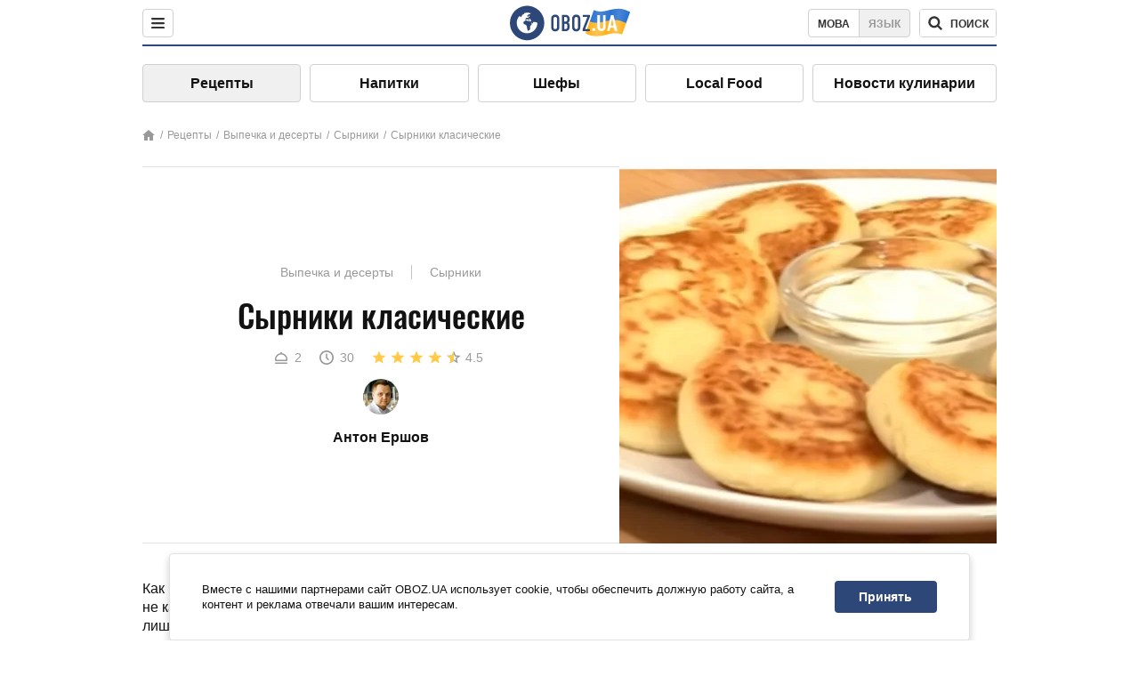

--- FILE ---
content_type: text/html; charset=utf-8
request_url: https://food.obozrevatel.com/vyipechka-i-desertyi/syirniki-klasicheskie.htm
body_size: 10138
content:
<!DOCTYPE html><html lang="ru"><head><meta charSet="utf-8"><meta name="viewport" content="width=device-width, initial-scale=1.0, maximum-scale=1"><meta name="theme-color" content="#1C629C"><link rel="manifest" href="/manifest.json"><link rel="dns-prefetch" href="//gaua.hit.gemius.pl"><link rel="preconnect" href="//gaua.hit.gemius.pl"><link rel="dns-prefetch" href="//ndc1.obozrevatel.com"><link rel="preconnect" href="//ndc1.obozrevatel.com"><link rel="preload" href="https://fonts.gstatic.com/s/oswald/v36/TK3_WkUHHAIjg75cFRf3bXL8LICs1_FvsUJiZTaR.woff2" as="font" type="font/woff2" crossOrigin="anonymous"><link rel="preload" href="https://fonts.gstatic.com/s/oswald/v36/TK3_WkUHHAIjg75cFRf3bXL8LICs1_FvsUZiZQ.woff2" as="font" type="font/woff2" crossOrigin="anonymous"><link rel="preload" href="https://fonts.gstatic.com/s/oswald/v36/TK3_WkUHHAIjg75cFRf3bXL8LICs18NvsUZiZQ.woff2" as="font" type="font/woff2" crossOrigin="anonymous"><link rel="preload" href="https://fonts.gstatic.com/s/oswald/v36/TK3_WkUHHAIjg75cFRf3bXL8LICs18NvsUJiZTaR.woff2" as="font" type="font/woff2" crossOrigin="anonymous"><link rel="shortcut icon" href="https://cdn.obozrevatel.com/core/favicon.ico" type="image/x-icon"><link rel="apple-touch-icon" href="https://cdn.obozrevatel.com/core/img/favicons/72x72.png"><link rel="apple-touch-icon" sizes="96x96" href="https://cdn.obozrevatel.com/core/img/favicons/96x96.png"><link rel="apple-touch-icon" sizes="128x128" href="https://cdn.obozrevatel.com/core/img/favicons/128x128.png"><link rel="apple-touch-icon" sizes="144x144" href="https://cdn.obozrevatel.com/core/img/favicons/144x144.png"><link rel="apple-touch-icon-precomposed" href="https://cdn.obozrevatel.com/core/img/favicons/72x72.png"><link rel="apple-touch-icon-precomposed" sizes="96x96" href="https://cdn.obozrevatel.com/core/img/favicons/96x96.png"><link rel="apple-touch-icon-precomposed" sizes="128x128" href="https://cdn.obozrevatel.com/core/img/favicons/128x128.png"><link rel="apple-touch-icon-precomposed" sizes="144x144" href="https://cdn.obozrevatel.com/core/img/favicons/144x144.png"><title>Сырники класические - рецепт приготовления с фото и видео</title><meta name="description" content="Пошаговый рецепт приготовления блюда Сырники класические. Описание рецепта, список необходимых ингредиентов, рекомендации по приготовления и отзывы."><meta property="og:type" content="website"><meta property="og:title" content="Сырники класические - рецепт приготовления с фото и видео"><meta property="og:description" content="Пошаговый рецепт приготовления блюда Сырники класические. Описание рецепта, список необходимых ингредиентов, рекомендации по приготовления и отзывы."><meta property="og:site_name" content="OBOZ.UA"><meta property="og:image" content="https://i.obozrevatel.com/food/recipemain/2019/6/5/88.png?size=1200x630"><meta property="og:image:type" content="image/png"><meta property="og:image:width" content="1200px"><meta property="og:image:height" content="630px"><meta property="og:url" content="https://food.obozrevatel.com/vyipechka-i-desertyi/syirniki-klasicheskie.htm"><meta name="twitter:card" content="summary_large_image"><meta name="twitter:title" content="Сырники класические - рецепт приготовления с фото и видео"><meta name="twitter:description" content="Пошаговый рецепт приготовления блюда Сырники класические. Описание рецепта, список необходимых ингредиентов, рекомендации по приготовления и отзывы."><meta name="twitter:image" content="https://i.obozrevatel.com/food/recipemain/2019/6/5/88.png?size=1200x630"><meta name="twitter:site" content="@obozrevatel_ua"><meta name="twitter:dnt" content="on"><link rel="amphtml" href="https://food.obozrevatel.com/vyipechka-i-desertyi/syirniki-klasicheskie/amp.htm"><link rel="canonical" href="https://food.obozrevatel.com/vyipechka-i-desertyi/syirniki-klasicheskie.htm"><link rel="alternate" hrefLang="ru" href="https://food.obozrevatel.com/vyipechka-i-desertyi/syirniki-klasicheskie.htm"><link rel="alternate" hrefLang="uk" href="https://food.obozrevatel.com/ukr/vyipechka-i-desertyi/syirniki-klasicheskie.htm"><script type="application/ld+json">{"@context":"https://schema.org","@type":"BreadcrumbList","itemListElement":[{"@type":"ListItem","position":1,"item":{"@id":"https://food.obozrevatel.com/","name":"News FoodOboz"}},{"@type":"ListItem","position":2,"item":{"@id":"https://food.obozrevatel.com/recipe/","name":"Рецепты"}},{"@type":"ListItem","position":3,"item":{"@id":"https://food.obozrevatel.com/vyipechka-i-desertyi/syirniki-klasicheskie.htm","name":"Сырники класические"}}]}</script><script type="application/ld+json">{"@context":"https://schema.org","@type":"Recipe","url":"https://food.obozrevatel.com/vyipechka-i-desertyi/syirniki-klasicheskie.htm","name":"Сырники класические","image":"https://i.obozrevatel.com/food/recipemain/2019/6/5/88.png","cookTime":"PT30M","prepTime":"PT0S","totalTime":"PT30M","datePublished":"2019-06-05T14:30:09.2317150","description":"Как ни странно, но такое простое и понятное блюдо как сырники, получается далеко не каждой хозяйки. У одних сырники растекаются по сковороде, у ...","keywords":["Творог","Пшеничная мука","Сахар","Желток","Сметана"],"recipeCategory":"Выпечка и десерты","recipeYield":2,"recipeIngredient":["500 г Творог","5 ст. ложек Пшеничная мука","5 ст. ложек Сахар","1 шт. Желток","2 ст. ложки Сметана"],"recipeCuisine":null,"nutrition":{"@type":"NutritionInformation","calories":null},"author":{"@type":"Person","name":"Антон Ершов"},"publisher":{"@type":"Organization","name":"FoodOboz","logo":{"@type":"ImageObject","url":"https://cdn.obozrevatel.com/food/img/logo-obozrevatel-250x60.png","width":250,"height":60}},"recipeInstructions":[{"@type":"HowToStep","text":"В большую удобную миску кладем творог. Добавляем к творогу муку. ","url":"https://food.obozrevatel.com/vyipechka-i-desertyi/syirniki-klasicheskie.htm#step1","image":"https://i.obozrevatel.com/food/recipe/2019/6/5/90.jpg"},{"@type":"HowToStep","text":"Добавляем к творогу сахар. Количество сахара будет зависеть от вашего вкуса и от того, насколько кислый у вас творог.","url":"https://food.obozrevatel.com/vyipechka-i-desertyi/syirniki-klasicheskie.htm#step2","image":"https://i.obozrevatel.com/food/recipe/2019/6/5/qa.jpg"},{"@type":"HowToStep","text":"Добавляем в творожное тесто один желток и щепотку соли. Замешиваем однородную массу без комочков.","url":"https://food.obozrevatel.com/vyipechka-i-desertyi/syirniki-klasicheskie.htm#step3","image":"https://i.obozrevatel.com/food/recipe/2019/6/5/38.png"},{"@type":"HowToStep","text":"Руки присыпаем мукой и скатываем из творожного теста небольшие шарики.","url":"https://food.obozrevatel.com/vyipechka-i-desertyi/syirniki-klasicheskie.htm#step4","image":"https://i.obozrevatel.com/food/recipe/2019/6/5/48.png"},{"@type":"HowToStep","text":"Каждый шарик немного прижимаем руками, чтобы сырники стали боле плоскими.","url":"https://food.obozrevatel.com/vyipechka-i-desertyi/syirniki-klasicheskie.htm#step5","image":"https://i.obozrevatel.com/food/recipe/2019/6/5/58.png"},{"@type":"HowToStep","text":"Сырники жарим на растительном масле по 3-4 минуты с каждой стороны. В идеале на сырниках должна появиться красивая румяная корочка.","url":"https://food.obozrevatel.com/vyipechka-i-desertyi/syirniki-klasicheskie.htm#step6","image":"https://i.obozrevatel.com/food/recipe/2019/6/5/611.png"},{"@type":"HowToStep","text":"Поджаренные сырники перекладываем на противень, застеленный пергаментной бумагой. Отправляем сырники в духовку, нагретую до 180 градусов. Сырники будут запекаться около 5 минут.","url":"https://food.obozrevatel.com/vyipechka-i-desertyi/syirniki-klasicheskie.htm#step7","image":"https://i.obozrevatel.com/food/recipe/2019/6/5/78.png"},{"@type":"HowToStep","text":"Готовые сырники подаем со сметаной, ягодами и листиками мяты. Приятного аппетита!","url":"https://food.obozrevatel.com/vyipechka-i-desertyi/syirniki-klasicheskie.htm#step8","image":"https://i.obozrevatel.com/food/recipe/2019/6/5/89.png"}],"video":{"@context":"https://schema.org","@type":"VideoObject","name":"Сырники класические","description":"Как ни странно, но такое простое и понятное блюдо как сырники, получается далеко не каждой хозяйки. У одних сырники растекаются по сковороде, у ...","thumbnailUrl":["https://i.obozrevatel.com/food/recipe/2019/6/5/90.jpg","https://i.obozrevatel.com/food/recipe/2019/6/5/qa.jpg","https://i.obozrevatel.com/food/recipe/2019/6/5/38.png","https://i.obozrevatel.com/food/recipe/2019/6/5/48.png","https://i.obozrevatel.com/food/recipe/2019/6/5/58.png","https://i.obozrevatel.com/food/recipe/2019/6/5/611.png","https://i.obozrevatel.com/food/recipe/2019/6/5/78.png","https://i.obozrevatel.com/food/recipe/2019/6/5/89.png"],"embedUrl":"https://www.youtube.com/watch?v=14G0CSkhpv0","contentUrl":"https://www.youtube.com/watch?v=14G0CSkhpv0","uploadDate":"2019-06-05T11:30:09.231Z"},"aggregateRating":{"@type":"AggregateRating","ratingValue":4.5,"ratingCount":592}}</script><script>var _Oboz_Core_language = "ru";var _Oboz_Core_platform = "desktop";var _Oboz_Core_env = "production";</script><link rel="stylesheet" href="https://cdn.obozrevatel.com/food/commons/index.min.css?v=392700263"><script type="application/ld+json">{"@context":"https://schema.org","@type":"WebSite","url":"https://www.obozrevatel.com/rus/","name":"OBOZ.UA","alternateName":"Obozrevatel, News FoodOboz","inLanguage":"ru","author":{"@type":"NewsMediaOrganization","name":"OBOZ.UA","legalName":"ТОВ Золота середина","url":"https://www.obozrevatel.com/rus/","sameAs":["https://www.facebook.com/obozrevatel","https://m.me/obozrevatel","https://www.instagram.com/obozrevatel.ua","https://www.pinterest.com/obozrevatel","https://x.com/obozrevatel_ua","https://t.me/uaobozrevatel","https://www.youtube.com/channel/UC97O_ce8Rm7rE0hjE82joaA","https://uk.wikipedia.org/wiki/%D0%9E%D0%B1%D0%BE%D0%B7%D1%80%D0%B5%D0%B2%D0%B0%D1%82%D0%B5%D0%BB%D1%8C"],"foundingDate":"2001-04-01","logo":{"@type":"ImageObject","url":"https://cdn.obozrevatel.com/news/img/icons/logo/Logo_Blue_Flag.svg","width":600,"height":60},"address":{"@type":"PostalAddress","streetAddress":"вул. Деревообробна, 7","addressLocality":"Київ","postalCode":"01013","addressCountry":{"@type":"Country","name":"UA"}},"contactPoint":{"@type":"ContactPoint","email":"info@obozrevatel.com","telephone":"+380 (44) 205-44-60","contactType":"customer support","areaServed":"UA","availableLanguage":["uk-UA","ru-UA","en-UA"]},"alternateName":"Obozrevatel, News FoodOboz"},"publisher":{"@type":"NewsMediaOrganization","name":"OBOZ.UA","legalName":"ТОВ Золота середина","url":"https://www.obozrevatel.com/rus/","sameAs":["https://www.facebook.com/obozrevatel","https://m.me/obozrevatel","https://www.instagram.com/obozrevatel.ua","https://www.pinterest.com/obozrevatel","https://x.com/obozrevatel_ua","https://t.me/uaobozrevatel","https://www.youtube.com/channel/UC97O_ce8Rm7rE0hjE82joaA","https://uk.wikipedia.org/wiki/%D0%9E%D0%B1%D0%BE%D0%B7%D1%80%D0%B5%D0%B2%D0%B0%D1%82%D0%B5%D0%BB%D1%8C"],"foundingDate":"2001-04-01","logo":{"@type":"ImageObject","url":"https://cdn.obozrevatel.com/news/img/icons/logo/Logo_Blue_Flag.svg","width":600,"height":60},"address":{"@type":"PostalAddress","streetAddress":"вул. Деревообробна, 7","addressLocality":"Київ","postalCode":"01013","addressCountry":{"@type":"Country","name":"UA"}},"contactPoint":{"@type":"ContactPoint","email":"info@obozrevatel.com","telephone":"+380 (44) 205-44-60","contactType":"customer support","areaServed":"UA","availableLanguage":["uk-UA","ru-UA","en-UA"]},"alternateName":"Obozrevatel, News FoodOboz"},"creator":{"@type":"NewsMediaOrganization","name":"OBOZ.UA","legalName":"ТОВ Золота середина","url":"https://www.obozrevatel.com/rus/","sameAs":["https://www.facebook.com/obozrevatel","https://m.me/obozrevatel","https://www.instagram.com/obozrevatel.ua","https://www.pinterest.com/obozrevatel","https://x.com/obozrevatel_ua","https://t.me/uaobozrevatel","https://www.youtube.com/channel/UC97O_ce8Rm7rE0hjE82joaA","https://uk.wikipedia.org/wiki/%D0%9E%D0%B1%D0%BE%D0%B7%D1%80%D0%B5%D0%B2%D0%B0%D1%82%D0%B5%D0%BB%D1%8C"],"foundingDate":"2001-04-01","logo":{"@type":"ImageObject","url":"https://cdn.obozrevatel.com/news/img/icons/logo/Logo_Blue_Flag.svg","width":600,"height":60},"address":{"@type":"PostalAddress","streetAddress":"вул. Деревообробна, 7","addressLocality":"Київ","postalCode":"01013","addressCountry":{"@type":"Country","name":"UA"}},"contactPoint":{"@type":"ContactPoint","email":"info@obozrevatel.com","telephone":"+380 (44) 205-44-60","contactType":"customer support","areaServed":"UA","availableLanguage":["uk-UA","ru-UA","en-UA"]},"alternateName":"Obozrevatel, News FoodOboz"},"potentialAction":{"@type":"SearchAction","target":{"@type":"EntryPoint","urlTemplate":"https://food.obozrevatel.com/search/"},"query-input":{"@type":"PropertyValueSpecification","valueRequired":"http://schema.org/True","valueName":"search_term_string"}}}</script></head><body class=""><noscript><iframe src="https://www.googletagmanager.com/ns.html?id=GTM-5ZV62SC" height="0" width="0" style="display:none;visibility:hidden"></iframe></noscript><img src="https://ndc1.obozrevatel.com/pixel.png?1769727076452" style="visibility: hidden; position: fixed; top: 0; left: 0;"><style>
						:root {
							--footer-bg: url(https://cdn.obozrevatel.com/food/img/footer-cover.png);
							--footer-bg-mobile: url(https://cdn.obozrevatel.com/food/img/footer-cover-mobile.png);
						}
					</style><div class="page --desktop"><script>var _Oboz_Food_pageName = "recipe";var _Oboz_Core_HeaderMenu = {"urlRu":"https://food.obozrevatel.com/vyipechka-i-desertyi/syirniki-klasicheskie.htm","urlUa":"https://food.obozrevatel.com/ukr/vyipechka-i-desertyi/syirniki-klasicheskie.htm"};</script><header class="header "><div class="header_inner"><div class="header_left"><div class="menu"><button class="menu_btn"><img class="menu_icon --close" src="https://cdn.obozrevatel.com/core/img/icons/common/close-rounded-bold-grey-dark.svg" alt="" aria-hidden><img class="menu_icon " src="https://cdn.obozrevatel.com/core/img/icons/common/menu-rounded-grey-dark.svg" alt="" aria-hidden></button></div></div><a href="https://food.obozrevatel.com/" class="header_logo"><img class="header_logoImg" src="https://cdn.obozrevatel.com/food/img/icons/logo-blue.svg" aria-hidden alt="FoodOboz"></a><div class="header_right"><nav class="langSwitcher"><a class="langSwitcher_link --ukr" href="https://food.obozrevatel.com/ukr/vyipechka-i-desertyi/syirniki-klasicheskie.htm">Мова</a><a class="langSwitcher_link --active" href="https://food.obozrevatel.com/vyipechka-i-desertyi/syirniki-klasicheskie.htm">Язык</a></nav><nav class="headerSearch" data-project="food"><form class="headerSearch_form"><input class="headerSearch_input" type="search" name="search" placeholder="Поиск по новостям и публикациям" autoComplete="off" aria-label="Поисковая строка" disabled><button class="headerSearch_btn" type="submit"><img class="headerSearch_icon" src="https://cdn.obozrevatel.com/core/img/icons/common/search-grey-dark.svg" alt="" aria-hidden><span class="headerSearch_btn_text">поиск</span></button><button class="headerSearch_btn --close" type="button"><img class="headerSearch_icon" src="https://cdn.obozrevatel.com/core/img/icons/common/close-rounded-bold-grey-dark.svg" alt="" aria-hidden></button></form></nav></div></div></header><nav class="navigation"><ul class="navigation_list"><li class="navigation_item --active"><a class="navigation_itemLink" href="https://food.obozrevatel.com/recipe/"> Рецепты</a></li><li class="navigation_item"><a class="navigation_itemLink" href="https://food.obozrevatel.com/napitki/">  Напитки</a></li><li class="navigation_item"><a class="navigation_itemLink" href="https://food.obozrevatel.com/chefs/"> Шефы</a></li><li class="navigation_item"><a class="navigation_itemLink" href="https://food.obozrevatel.com/localfood/">Local Food</a></li><li class="navigation_item"><a class="navigation_itemLink" href="https://food.obozrevatel.com/novosti-kulinarii/">Новости кулинарии</a></li></ul></nav><nav class="breadcrumbs"><ol class="breadcrumbs_items"><li><a class="breadcrumbs_logo" href="https://food.obozrevatel.com/" title="Главная"><img class="breadcrumbs_logoIcon" src="https://cdn.obozrevatel.com/food/img/icons/home-grey.svg" alt="home logo"></a></li><li><a class="breadcrumbs_item" href="https://food.obozrevatel.com/recipe/">Рецепты</a></li><li><a class="breadcrumbs_item" href="https://food.obozrevatel.com/vyipechka-i-desertyi/">Выпечка и десерты</a></li><li><a class="breadcrumbs_item" href="https://food.obozrevatel.com/vyipechka-i-desertyi/syirniki/">Сырники</a></li><li><a class="breadcrumbs_item" href="https://food.obozrevatel.com/vyipechka-i-desertyi/syirniki-klasicheskie.htm">Сырники класические</a></li></ol></nav><main class="recipeFull"><header class="recipeFull_header"><div class="recipeFull_headerInfo"><p class="recipeFull_categories"><a href="https://food.obozrevatel.com/vyipechka-i-desertyi/" class="recipeFull_categoryItem">Выпечка и десерты</a><a href="https://food.obozrevatel.com/vyipechka-i-desertyi/syirniki/" class="recipeFull_categoryItem">Сырники</a></p><h1 class="recipeFull_title">Сырники класические</h1><div class="recipeFull_infoRate"><footer class="recipeInfo"><div class="recipeInfo_item"><img class="recipeInfo_icon" src="https://cdn.obozrevatel.com/food/img/icons/portion.svg" aria-hidden alt=""><span class="recipeInfo_value">2</span></div><div class="recipeInfo_item"><img class="recipeInfo_icon" src="https://cdn.obozrevatel.com/food/img/icons/timer.svg" aria-hidden alt=""><span class="recipeInfo_value">30</span></div></footer><div class="rate_wrap"><div class="rate" data-recipe-id="3929"><img class="rate_icon" src="https://cdn.obozrevatel.com/food/img/icons/star-yellow.svg" aria-hidden alt="" data-star-count="1"><img class="rate_icon" src="https://cdn.obozrevatel.com/food/img/icons/star-yellow.svg" aria-hidden alt="" data-star-count="2"><img class="rate_icon" src="https://cdn.obozrevatel.com/food/img/icons/star-yellow.svg" aria-hidden alt="" data-star-count="3"><img class="rate_icon" src="https://cdn.obozrevatel.com/food/img/icons/star-yellow.svg" aria-hidden alt="" data-star-count="4"><img class="rate_icon" src="https://cdn.obozrevatel.com/food/img/icons/star-half-yellow.svg" aria-hidden alt="" data-star-count="5"><span class="rate_value">4.5</span></div></div></div><div class="cook"><div class="cook_imgWrap"><a href="https://food.obozrevatel.com/chefs/anton-ershov/"><img class="lazyImg cook_img" style="min-height: px;" alt="Антон Ершов" src="https://i.obozrevatel.com/food/chefs/2021/12/25/antonershov.jpg" data-srcset=" 						 						" srcSet="https://cdn.obozrevatel.com/core/img/lazy1x1.png 100w" sizes="(min-width: 1500px) 100vw 				 				"></a></div><a class="cook_name" href="https://food.obozrevatel.com/chefs/anton-ershov/">Антон Ершов</a></div><span class="recipeFull_author">Антон Ершов</span><a class="recipeFull_authorRecipesLink" href="#">Все рецепты повара</a></div><img class="recipeFull_mainImg" alt="Сырники класические" src="https://i.obozrevatel.com/food/recipemain/2019/6/5/88.png?size=636x424" srcSet="https://i.obozrevatel.com/food/recipemain/2019/6/5/88.png?size=636x424 1500w , https://i.obozrevatel.com/food/recipemain/2019/6/5/88.png?size=424x424 1000w" sizes="(min-width: 1500px) 100vw 				, (max-width: 1499px) 40vw 				, (max-width: 999px) 20vw"></header><div class="recipeFull_wrap"><div class="recipeFull_leftCol"><div class="recipeFull_descr"><p>Как ни странно, но такое простое и понятное блюдо как сырники, получается далеко не каждой хозяйки. У одних сырники растекаются по сковороде, у других из-за лишней муки они становятся жесткими, у третьих они трескаются и разваливаются на части. Чтобы вы не сталкивались с подобными проблемами, мы предлагаем вам освоить классический, проверенный годами рецепт сырников.</p></div><div class="recipeFull_ingredients"><h2 class="heading"><span class="heading_title">Ингредиенты</span></h2><table class="recipeFull_ingredientsTable"><tbody class="recipeFull_ingredientsTableBody"><tr class="recipeFull_ingredientItemTr"><td class="recipeFull_ingredientItem"><a class="recipeFull_ingredientTitle" href="https://food.obozrevatel.com/ingredients/tvorog/">Творог</a><span class="recipeFull_ingredientBorder"></span><span class="recipeFull_ingredientAmount">500 г</span></td></tr><tr class="recipeFull_ingredientItemTr"><td class="recipeFull_ingredientItem"><a class="recipeFull_ingredientTitle" href="https://food.obozrevatel.com/ingredients/muka/">Пшеничная мука</a><span class="recipeFull_ingredientBorder"></span><span class="recipeFull_ingredientAmount">5 ст. ложек</span></td></tr><tr class="recipeFull_ingredientItemTr"><td class="recipeFull_ingredientItem"><span class="recipeFull_ingredientTitle">Сахар</span><span class="recipeFull_ingredientBorder"></span><span class="recipeFull_ingredientAmount">5 ст. ложек</span></td></tr><tr class="recipeFull_ingredientItemTr"><td class="recipeFull_ingredientItem"><span class="recipeFull_ingredientTitle">Желток</span><span class="recipeFull_ingredientBorder"></span><span class="recipeFull_ingredientAmount">1 шт.</span></td></tr><tr class="recipeFull_ingredientItemTr"><td class="recipeFull_ingredientItem"><span class="recipeFull_ingredientTitle">Сметана</span><span class="recipeFull_ingredientBorder"></span><span class="recipeFull_ingredientAmount">2 ст. ложки</span></td></tr></tbody></table><div class="recipeFull_ingredientsBottomInfo"></div></div><div class="recipeFull_cookSteps"><h2 class="heading"><span class="heading_title">Приготовление</span></h2><div class="recipeFull_cookStepsVideoWrap"><iframe class="recipeFull_cookStepsVideo" width="630" height="420" src="https://www.youtube.com/embed/14G0CSkhpv0" allow="accelerometer; autoplay; encrypted-media; gyroscope; picture-in-picture; fullscreen" frameBorder="0"></iframe></div><div class="recipeFull_cookStepsSteps"><div class="recipeFull_cookStep" id="step1"><img class="lazyImg recipeFull_cookStepImg" style="min-height: 200px;" alt="cook step" src="https://i.obozrevatel.com/food/recipe/2019/6/5/90.jpg" data-srcset=" 						 						" srcSet="https://cdn.obozrevatel.com/core/img/lazy3x2.png 100w" sizes="(min-width: 1500px) 100vw 				 				"><div class="recipeFull_cookStepDescrWrap"><div class="recipeFull_cookStepCount">1</div><div class="recipeFull_cookStepDescr"><p>В большую удобную миску кладем творог. Добавляем к творогу муку. </p></div></div></div><div class="recipeFull_cookStep" id="step2"><img class="lazyImg recipeFull_cookStepImg" style="min-height: 200px;" alt="cook step" src="https://i.obozrevatel.com/food/recipe/2019/6/5/qa.jpg" data-srcset=" 						 						" srcSet="https://cdn.obozrevatel.com/core/img/lazy3x2.png 100w" sizes="(min-width: 1500px) 100vw 				 				"><div class="recipeFull_cookStepDescrWrap"><div class="recipeFull_cookStepCount">2</div><div class="recipeFull_cookStepDescr"><p>Добавляем к творогу сахар. Количество сахара будет зависеть от вашего вкуса и от того, насколько кислый у вас творог.</p></div></div></div><div class="recipeFull_cookStep" id="step3"><img class="lazyImg recipeFull_cookStepImg" style="min-height: 200px;" alt="cook step" src="https://i.obozrevatel.com/food/recipe/2019/6/5/38.png" data-srcset=" 						 						" srcSet="https://cdn.obozrevatel.com/core/img/lazy3x2.png 100w" sizes="(min-width: 1500px) 100vw 				 				"><div class="recipeFull_cookStepDescrWrap"><div class="recipeFull_cookStepCount">3</div><div class="recipeFull_cookStepDescr"><p>Добавляем в творожное тесто один желток и щепотку соли. Замешиваем однородную массу без комочков.</p></div></div></div><div class="recipeFull_cookStep" id="step4"><img class="lazyImg recipeFull_cookStepImg" style="min-height: 200px;" alt="cook step" src="https://i.obozrevatel.com/food/recipe/2019/6/5/48.png" data-srcset=" 						 						" srcSet="https://cdn.obozrevatel.com/core/img/lazy3x2.png 100w" sizes="(min-width: 1500px) 100vw 				 				"><div class="recipeFull_cookStepDescrWrap"><div class="recipeFull_cookStepCount">4</div><div class="recipeFull_cookStepDescr"><p>Руки присыпаем мукой и скатываем из творожного теста небольшие шарики.</p></div></div></div><div class="recipeFull_cookStep" id="step5"><img class="lazyImg recipeFull_cookStepImg" style="min-height: 200px;" alt="cook step" src="https://i.obozrevatel.com/food/recipe/2019/6/5/58.png" data-srcset=" 						 						" srcSet="https://cdn.obozrevatel.com/core/img/lazy3x2.png 100w" sizes="(min-width: 1500px) 100vw 				 				"><div class="recipeFull_cookStepDescrWrap"><div class="recipeFull_cookStepCount">5</div><div class="recipeFull_cookStepDescr"><p>Каждый шарик немного прижимаем руками, чтобы сырники стали боле плоскими.</p></div></div></div><div class="recipeFull_cookStep" id="step6"><img class="lazyImg recipeFull_cookStepImg" style="min-height: 200px;" alt="cook step" src="https://i.obozrevatel.com/food/recipe/2019/6/5/611.png" data-srcset=" 						 						" srcSet="https://cdn.obozrevatel.com/core/img/lazy3x2.png 100w" sizes="(min-width: 1500px) 100vw 				 				"><div class="recipeFull_cookStepDescrWrap"><div class="recipeFull_cookStepCount">6</div><div class="recipeFull_cookStepDescr"><p>Сырники жарим на растительном масле по 3-4 минуты с каждой стороны. В идеале на сырниках должна появиться красивая румяная корочка.</p></div></div></div><div class="recipeFull_cookStep" id="step7"><img class="lazyImg recipeFull_cookStepImg" style="min-height: 200px;" alt="cook step" src="https://i.obozrevatel.com/food/recipe/2019/6/5/78.png" data-srcset=" 						 						" srcSet="https://cdn.obozrevatel.com/core/img/lazy3x2.png 100w" sizes="(min-width: 1500px) 100vw 				 				"><div class="recipeFull_cookStepDescrWrap"><div class="recipeFull_cookStepCount">7</div><div class="recipeFull_cookStepDescr"><p>Поджаренные сырники перекладываем на противень, застеленный пергаментной бумагой. Отправляем сырники в духовку, нагретую до 180 градусов. Сырники будут запекаться около 5 минут.</p></div></div></div><div class="recipeFull_cookStep" id="step8"><img class="lazyImg recipeFull_cookStepImg" style="min-height: 200px;" alt="cook step" src="https://i.obozrevatel.com/food/recipe/2019/6/5/89.png" data-srcset=" 						 						" srcSet="https://cdn.obozrevatel.com/core/img/lazy3x2.png 100w" sizes="(min-width: 1500px) 100vw 				 				"><div class="recipeFull_cookStepDescrWrap"><div class="recipeFull_cookStepCount">8</div><div class="recipeFull_cookStepDescr"><p>Готовые сырники подаем со сметаной, ягодами и листиками мяты. Приятного аппетита!</p></div></div></div></div><div class="recipeFull_downloadRecipe"><div class="rate_wrap --bottom"><div class="rate --bottom" data-recipe-id="3929"><div class="rate_text">Оценить рецепт</div><img class="rate_icon" src="https://cdn.obozrevatel.com/food/img/icons/star-yellow.svg" aria-hidden alt="" data-star-count="1"><img class="rate_icon" src="https://cdn.obozrevatel.com/food/img/icons/star-yellow.svg" aria-hidden alt="" data-star-count="2"><img class="rate_icon" src="https://cdn.obozrevatel.com/food/img/icons/star-yellow.svg" aria-hidden alt="" data-star-count="3"><img class="rate_icon" src="https://cdn.obozrevatel.com/food/img/icons/star-yellow.svg" aria-hidden alt="" data-star-count="4"><img class="rate_icon" src="https://cdn.obozrevatel.com/food/img/icons/star-half-yellow.svg" aria-hidden alt="" data-star-count="5"><span class="rate_value">4.5</span><span class="rate_thanksText">Спасибо за вашу оценку!</span></div></div></div></div><div class="recipeFull_commentsAndShare"><aside class="comments"><button class="comments_showBtn"><span class="comments_showBtn_text"><span class="comments_showBtn_textFirst">показать </span>комментарии</span></button></aside><aside class="share"><span class="share_text">Поделиться:</span><a class="share_link" href="https://www.facebook.com/sharer.php?u=https://food.obozrevatel.com/vyipechka-i-desertyi/syirniki-klasicheskie.htm" rel="noopener" target="_blank"><img class="share_img" src="https://cdn.obozrevatel.com/core/img/icons/social/facebook-circle.svg" alt="" aria-hidden></a><a class="share_link" href="https://twitter.com/intent/tweet?url=https://food.obozrevatel.com/vyipechka-i-desertyi/syirniki-klasicheskie.htm" rel="noopener" target="_blank"><img class="share_img" src="https://cdn.obozrevatel.com/food/img/social/twitter.svg" aria-hidden alt=""></a><a class="share_link" href="https://telegram.me/share/url?url=https://food.obozrevatel.com/vyipechka-i-desertyi/syirniki-klasicheskie.htm&text=Сырники класические" rel="noopener" target="_blank"><img class="share_img" src="https://cdn.obozrevatel.com/food/img/social/telegram.svg" aria-hidden alt=""></a><a class="share_link" href="https://www.facebook.com/dialog/send?display=popup&link=https://food.obozrevatel.com/vyipechka-i-desertyi/syirniki-klasicheskie.htm&redirect_uri=https://food.obozrevatel.com/vyipechka-i-desertyi/syirniki-klasicheskie.htm" rel="noopener" target="_blank"><img class="share_img" src="https://cdn.obozrevatel.com/food/img/social/messanger.svg" aria-hidden alt=""></a></aside></div><div class="fb-comments" data-href="https://food.obozrevatel.com/vyipechka-i-desertyi/syirniki-klasicheskie.htm" data-numposts="5" data-width="100%"></div></div><div class="recipeFull_rightCol"></div></div></main><article class="section --similarRecipes"><div class="section_heading"><h2 class="heading"><span class="heading_title">Похожие рецепты</span></h2></div><div class="section_content carousel"><article class="recipe"><div class="recipe_imgWrap"><a class="recipe_imgLink" href="https://food.obozrevatel.com/vyipechka-i-desertyi/vozdushnyie-syirniki.htm" rel="bookmark"><img class="lazyImg recipe_img" style="min-height: 200px;" alt="Воздушные сырники" src="https://i.obozrevatel.com/food/recipemain/2019/5/31/05.jpg?size=1944x924" data-srcset="https://i.obozrevatel.com/food/recipemain/2019/5/31/05.jpg?size=300x200 1500w , https://i.obozrevatel.com/food/recipemain/2019/5/31/05.jpg?size=300x200 1000w" srcSet="https://cdn.obozrevatel.com/core/img/lazy3x2.png 100w" sizes="(min-width: 1500px) 100vw 				, (max-width: 1499px) 40vw 				, (max-width: 999px) 20vw"><div class="playBtn"></div></a></div><h3 class="recipe_title"><a class="recipe_titleLink" href="https://food.obozrevatel.com/vyipechka-i-desertyi/vozdushnyie-syirniki.htm" rel="bookmark">Воздушные сырники</a></h3><div class="recipe_descr">Знаете ли вы, что для того, чтобы сырники получились по-настоящему вкусными, нужно придерживаться определенных правил? Например, не стоит добавлять в ...</div><div class="recipe_footer"><div class="recipe_footerInner"><div class="recipe_footerTop"><div class="cook"><div class="cook_imgWrap"><a href="https://food.obozrevatel.com/chefs/"><img class="lazyImg cook_img" style="min-height: px;" alt="FoodOboz" src="https://cdn.obozrevatel.com/food/img/default-chef-40x40.jpg" data-srcset=" 						 						" srcSet="https://cdn.obozrevatel.com/core/img/lazy1x1.png 100w" sizes="(min-width: 1500px) 100vw 				 				"></a></div><a class="cook_name" href="https://food.obozrevatel.com/chefs/">FoodOboz</a></div></div><footer class="recipeInfo"><div class="recipeInfo_item"><img class="recipeInfo_icon" src="https://cdn.obozrevatel.com/food/img/icons/portion.svg" aria-hidden alt=""><span class="recipeInfo_value">4</span></div><div class="recipeInfo_item"><img class="recipeInfo_icon" src="https://cdn.obozrevatel.com/food/img/icons/timer.svg" aria-hidden alt=""><span class="recipeInfo_value">40</span></div><div class="recipeInfo_item"><img class="recipeInfo_icon" src="https://cdn.obozrevatel.com/food/img/icons/star.svg" aria-hidden alt=""><span class="recipeInfo_value">4.5</span></div></footer></div></div></article><article class="recipe"><div class="recipe_imgWrap"><a class="recipe_imgLink" href="https://food.obozrevatel.com/vyipechka-i-desertyi/syirniki-na-paru-v-multivarke.htm" rel="bookmark"><img class="lazyImg recipe_img" style="min-height: 200px;" alt="Сырники на пару в мультиварке" src="https://i.obozrevatel.com/food/recipemain/2019/6/3/04.jpg?size=1944x924" data-srcset="https://i.obozrevatel.com/food/recipemain/2019/6/3/04.jpg?size=300x200 1500w , https://i.obozrevatel.com/food/recipemain/2019/6/3/04.jpg?size=300x200 1000w" srcSet="https://cdn.obozrevatel.com/core/img/lazy3x2.png 100w" sizes="(min-width: 1500px) 100vw 				, (max-width: 1499px) 40vw 				, (max-width: 999px) 20vw"><div class="playBtn"></div></a></div><h3 class="recipe_title"><a class="recipe_titleLink" href="https://food.obozrevatel.com/vyipechka-i-desertyi/syirniki-na-paru-v-multivarke.htm" rel="bookmark">Сырники на пару в мультиварке</a></h3><div class="recipe_descr">Если вы решили сесть на диету, но при этом не намерены отказываться от вкусных десертов, мы можем вам в этом помочь. Знаете ли вы, что сырники можно ...</div><div class="recipe_footer"><div class="recipe_footerInner"><div class="recipe_footerTop"><div class="cook"><div class="cook_imgWrap"><a href="https://food.obozrevatel.com/chefs/"><img class="lazyImg cook_img" style="min-height: px;" alt="FoodOboz" src="https://cdn.obozrevatel.com/food/img/default-chef-40x40.jpg" data-srcset=" 						 						" srcSet="https://cdn.obozrevatel.com/core/img/lazy1x1.png 100w" sizes="(min-width: 1500px) 100vw 				 				"></a></div><a class="cook_name" href="https://food.obozrevatel.com/chefs/">FoodOboz</a></div></div><footer class="recipeInfo"><div class="recipeInfo_item"><img class="recipeInfo_icon" src="https://cdn.obozrevatel.com/food/img/icons/portion.svg" aria-hidden alt=""><span class="recipeInfo_value">4</span></div><div class="recipeInfo_item"><img class="recipeInfo_icon" src="https://cdn.obozrevatel.com/food/img/icons/cooking-hat.svg" aria-hidden alt=""><span class="recipeInfo_value">легко</span></div><div class="recipeInfo_item"><img class="recipeInfo_icon" src="https://cdn.obozrevatel.com/food/img/icons/timer.svg" aria-hidden alt=""><span class="recipeInfo_value">40</span></div><div class="recipeInfo_item"><img class="recipeInfo_icon" src="https://cdn.obozrevatel.com/food/img/icons/star.svg" aria-hidden alt=""><span class="recipeInfo_value">4.5</span></div></footer></div></div></article><article class="recipe"><div class="recipe_imgWrap"><a class="recipe_imgLink" href="https://food.obozrevatel.com/vyipechka-i-desertyi/syirniki-s-bananom-v-duhovke.htm" rel="bookmark"><img class="lazyImg recipe_img" style="min-height: 200px;" alt="Сырники с бананом в духовке" src="https://i.obozrevatel.com/food/recipemain/2019/6/3/91.png?size=1944x924" data-srcset="https://i.obozrevatel.com/food/recipemain/2019/6/3/91.png?size=300x200 1500w , https://i.obozrevatel.com/food/recipemain/2019/6/3/91.png?size=300x200 1000w" srcSet="https://cdn.obozrevatel.com/core/img/lazy3x2.png 100w" sizes="(min-width: 1500px) 100vw 				, (max-width: 1499px) 40vw 				, (max-width: 999px) 20vw"><div class="playBtn"></div></a></div><h3 class="recipe_title"><a class="recipe_titleLink" href="https://food.obozrevatel.com/vyipechka-i-desertyi/syirniki-s-bananom-v-duhovke.htm" rel="bookmark">Сырники с бананом в духовке</a></h3><div class="recipe_descr">Знаете ли вы, что сырники можно готовить не только на сковороде? Более того, сырники – этот тот уникальный десерт, который при умелом подходе ...</div><div class="recipe_footer"><div class="recipe_footerInner"><div class="recipe_footerTop"><div class="cook"><div class="cook_imgWrap"><a href="https://food.obozrevatel.com/chefs/ekaterina-abatulina/"><img class="lazyImg cook_img" style="min-height: px;" alt="Екатерина Абатулина" src="https://i.obozrevatel.com/food/chefs/2022/2/17/27198517431507061218441627131489422041041458n.jpg" data-srcset=" 						 						" srcSet="https://cdn.obozrevatel.com/core/img/lazy1x1.png 100w" sizes="(min-width: 1500px) 100vw 				 				"></a></div><a class="cook_name" href="https://food.obozrevatel.com/chefs/ekaterina-abatulina/">Екатерина Абатулина</a></div></div><footer class="recipeInfo"><div class="recipeInfo_item"><img class="recipeInfo_icon" src="https://cdn.obozrevatel.com/food/img/icons/portion.svg" aria-hidden alt=""><span class="recipeInfo_value">4</span></div><div class="recipeInfo_item"><img class="recipeInfo_icon" src="https://cdn.obozrevatel.com/food/img/icons/cooking-hat.svg" aria-hidden alt=""><span class="recipeInfo_value">легко</span></div><div class="recipeInfo_item"><img class="recipeInfo_icon" src="https://cdn.obozrevatel.com/food/img/icons/timer.svg" aria-hidden alt=""><span class="recipeInfo_value">40</span></div><div class="recipeInfo_item"><img class="recipeInfo_icon" src="https://cdn.obozrevatel.com/food/img/icons/star.svg" aria-hidden alt=""><span class="recipeInfo_value">4.5</span></div></footer></div></div></article><article class="recipe"><div class="recipe_imgWrap"><a class="recipe_imgLink" href="https://food.obozrevatel.com/vyipechka-i-desertyi/syirniki-na-skovorode.htm" rel="bookmark"><img class="lazyImg recipe_img" style="min-height: 200px;" alt="Сырники на сковороде" src="https://i.obozrevatel.com/food/recipemain/2019/5/31/cv.jpg?size=1944x924" data-srcset="https://i.obozrevatel.com/food/recipemain/2019/5/31/cv.jpg?size=300x200 1500w , https://i.obozrevatel.com/food/recipemain/2019/5/31/cv.jpg?size=300x200 1000w" srcSet="https://cdn.obozrevatel.com/core/img/lazy3x2.png 100w" sizes="(min-width: 1500px) 100vw 				, (max-width: 1499px) 40vw 				, (max-width: 999px) 20vw"><div class="playBtn"></div></a></div><h3 class="recipe_title"><a class="recipe_titleLink" href="https://food.obozrevatel.com/vyipechka-i-desertyi/syirniki-na-skovorode.htm" rel="bookmark">Сырники на сковороде</a></h3><div class="recipe_descr">Готовить сырники совсем не сложно, однако, несмотря на простоту рецепта, действительно вкусные сырники получаются не у всех. Знаете ли вы, что если в ...</div><div class="recipe_footer"><div class="recipe_footerInner"><div class="recipe_footerTop"><div class="cook"><div class="cook_imgWrap"><a href="https://food.obozrevatel.com/chefs/"><img class="lazyImg cook_img" style="min-height: px;" alt="FoodOboz" src="https://cdn.obozrevatel.com/food/img/default-chef-40x40.jpg" data-srcset=" 						 						" srcSet="https://cdn.obozrevatel.com/core/img/lazy1x1.png 100w" sizes="(min-width: 1500px) 100vw 				 				"></a></div><a class="cook_name" href="https://food.obozrevatel.com/chefs/">FoodOboz</a></div></div><footer class="recipeInfo"><div class="recipeInfo_item"><img class="recipeInfo_icon" src="https://cdn.obozrevatel.com/food/img/icons/portion.svg" aria-hidden alt=""><span class="recipeInfo_value">4</span></div><div class="recipeInfo_item"><img class="recipeInfo_icon" src="https://cdn.obozrevatel.com/food/img/icons/timer.svg" aria-hidden alt=""><span class="recipeInfo_value">40</span></div><div class="recipeInfo_item"><img class="recipeInfo_icon" src="https://cdn.obozrevatel.com/food/img/icons/star.svg" aria-hidden alt=""><span class="recipeInfo_value">4.5</span></div></footer></div></div></article><article class="recipe"><div class="recipe_imgWrap"><a class="recipe_imgLink" href="https://food.obozrevatel.com/vyipechka-i-desertyi/syirniki-s-tyikvoj.htm" rel="bookmark"><img class="lazyImg recipe_img" style="min-height: 200px;" alt="Сырники с тыквой" src="https://i.obozrevatel.com/food/recipemain/2019/6/3/03.png?size=1944x924" data-srcset="https://i.obozrevatel.com/food/recipemain/2019/6/3/03.png?size=300x200 1500w , https://i.obozrevatel.com/food/recipemain/2019/6/3/03.png?size=300x200 1000w" srcSet="https://cdn.obozrevatel.com/core/img/lazy3x2.png 100w" sizes="(min-width: 1500px) 100vw 				, (max-width: 1499px) 40vw 				, (max-width: 999px) 20vw"><div class="playBtn"></div></a></div><h3 class="recipe_title"><a class="recipe_titleLink" href="https://food.obozrevatel.com/vyipechka-i-desertyi/syirniki-s-tyikvoj.htm" rel="bookmark">Сырники с тыквой</a></h3><div class="recipe_descr">Знаете ли вы, что сырники можно делать не только из творога? Если вы добавите в творожное тесто фрукты или ягоды, вы получите совершенно новый вкус. ...</div><div class="recipe_footer"><div class="recipe_footerInner"><div class="recipe_footerTop"><div class="cook"><div class="cook_imgWrap"><a href="https://food.obozrevatel.com/chefs/oksana-antul/"><img class="lazyImg cook_img" style="min-height: px;" alt="Оксана Антуль" src="https://i.obozrevatel.com/food/chefs/2021/8/3/oksana.jpg" data-srcset=" 						 						" srcSet="https://cdn.obozrevatel.com/core/img/lazy1x1.png 100w" sizes="(min-width: 1500px) 100vw 				 				"></a></div><a class="cook_name" href="https://food.obozrevatel.com/chefs/oksana-antul/">Оксана Антуль</a></div></div><footer class="recipeInfo"><div class="recipeInfo_item"><img class="recipeInfo_icon" src="https://cdn.obozrevatel.com/food/img/icons/portion.svg" aria-hidden alt=""><span class="recipeInfo_value">4</span></div><div class="recipeInfo_item"><img class="recipeInfo_icon" src="https://cdn.obozrevatel.com/food/img/icons/cooking-hat.svg" aria-hidden alt=""><span class="recipeInfo_value">средне</span></div><div class="recipeInfo_item"><img class="recipeInfo_icon" src="https://cdn.obozrevatel.com/food/img/icons/timer.svg" aria-hidden alt=""><span class="recipeInfo_value">40</span></div><div class="recipeInfo_item"><img class="recipeInfo_icon" src="https://cdn.obozrevatel.com/food/img/icons/star.svg" aria-hidden alt=""><span class="recipeInfo_value">4</span></div></footer></div></div></article><article class="recipe"><div class="recipe_imgWrap"><a class="recipe_imgLink" href="https://food.obozrevatel.com/vyipechka-i-desertyi/syirniki-s-mankoj-bez-muki.htm" rel="bookmark"><img class="lazyImg recipe_img" style="min-height: 200px;" alt="Сырники с манкой без муки" src="https://i.obozrevatel.com/food/recipemain/2019/6/3/02.jpg?size=1944x924" data-srcset="https://i.obozrevatel.com/food/recipemain/2019/6/3/02.jpg?size=300x200 1500w , https://i.obozrevatel.com/food/recipemain/2019/6/3/02.jpg?size=300x200 1000w" srcSet="https://cdn.obozrevatel.com/core/img/lazy3x2.png 100w" sizes="(min-width: 1500px) 100vw 				, (max-width: 1499px) 40vw 				, (max-width: 999px) 20vw"><div class="playBtn"></div></a></div><h3 class="recipe_title"><a class="recipe_titleLink" href="https://food.obozrevatel.com/vyipechka-i-desertyi/syirniki-s-mankoj-bez-muki.htm" rel="bookmark">Сырники с манкой без муки</a></h3><div class="recipe_descr">Знаете ли вы, что существует несколько вариантов приготовления сырников? Основной и наиболее распространенный рецепт – сырники с добавлением муки. ...</div><div class="recipe_footer"><div class="recipe_footerInner"><div class="recipe_footerTop"><div class="cook"><div class="cook_imgWrap"><a href="https://food.obozrevatel.com/chefs/alesya-samovar/"><img class="lazyImg cook_img" style="min-height: px;" alt="Алеся Самовар" src="https://i.obozrevatel.com/food/chefs/2021/11/17/unnamed.jpg" data-srcset=" 						 						" srcSet="https://cdn.obozrevatel.com/core/img/lazy1x1.png 100w" sizes="(min-width: 1500px) 100vw 				 				"></a></div><a class="cook_name" href="https://food.obozrevatel.com/chefs/alesya-samovar/">Алеся Самовар</a></div></div><footer class="recipeInfo"><div class="recipeInfo_item"><img class="recipeInfo_icon" src="https://cdn.obozrevatel.com/food/img/icons/portion.svg" aria-hidden alt=""><span class="recipeInfo_value">4</span></div><div class="recipeInfo_item"><img class="recipeInfo_icon" src="https://cdn.obozrevatel.com/food/img/icons/cooking-hat.svg" aria-hidden alt=""><span class="recipeInfo_value">легко</span></div><div class="recipeInfo_item"><img class="recipeInfo_icon" src="https://cdn.obozrevatel.com/food/img/icons/timer.svg" aria-hidden alt=""><span class="recipeInfo_value">40</span></div><div class="recipeInfo_item"><img class="recipeInfo_icon" src="https://cdn.obozrevatel.com/food/img/icons/star.svg" aria-hidden alt=""><span class="recipeInfo_value">4.5</span></div></footer></div></div></article><article class="recipe"><div class="recipe_imgWrap"><a class="recipe_imgLink" href="https://food.obozrevatel.com/vyipechka-i-desertyi/syirniki-s-yablokami.htm" rel="bookmark"><img class="lazyImg recipe_img" style="min-height: 200px;" alt="Сырники с яблоками" src="https://i.obozrevatel.com/food/recipemain/2019/5/31/04.png?size=1944x924" data-srcset="https://i.obozrevatel.com/food/recipemain/2019/5/31/04.png?size=300x200 1500w , https://i.obozrevatel.com/food/recipemain/2019/5/31/04.png?size=300x200 1000w" srcSet="https://cdn.obozrevatel.com/core/img/lazy3x2.png 100w" sizes="(min-width: 1500px) 100vw 				, (max-width: 1499px) 40vw 				, (max-width: 999px) 20vw"><div class="playBtn"></div></a></div><h3 class="recipe_title"><a class="recipe_titleLink" href="https://food.obozrevatel.com/vyipechka-i-desertyi/syirniki-s-yablokami.htm" rel="bookmark">Сырники с яблоками</a></h3><div class="recipe_descr">Если вы любите творог, вам обязательно понравятся сырники, которые мы предлагаем вам приготовить. Речь идет о сырниках с очень необычным ...</div><div class="recipe_footer"><div class="recipe_footerInner"><div class="recipe_footerTop"><div class="cook"><div class="cook_imgWrap"><a href="https://food.obozrevatel.com/chefs/"><img class="lazyImg cook_img" style="min-height: px;" alt="FoodOboz" src="https://cdn.obozrevatel.com/food/img/default-chef-40x40.jpg" data-srcset=" 						 						" srcSet="https://cdn.obozrevatel.com/core/img/lazy1x1.png 100w" sizes="(min-width: 1500px) 100vw 				 				"></a></div><a class="cook_name" href="https://food.obozrevatel.com/chefs/">FoodOboz</a></div></div><footer class="recipeInfo"><div class="recipeInfo_item"><img class="recipeInfo_icon" src="https://cdn.obozrevatel.com/food/img/icons/portion.svg" aria-hidden alt=""><span class="recipeInfo_value">4</span></div><div class="recipeInfo_item"><img class="recipeInfo_icon" src="https://cdn.obozrevatel.com/food/img/icons/timer.svg" aria-hidden alt=""><span class="recipeInfo_value">40</span></div><div class="recipeInfo_item"><img class="recipeInfo_icon" src="https://cdn.obozrevatel.com/food/img/icons/star.svg" aria-hidden alt=""><span class="recipeInfo_value">4</span></div></footer></div></div></article><article class="recipe"><div class="recipe_imgWrap"><a class="recipe_imgLink" href="https://food.obozrevatel.com/vyipechka-i-desertyi/syirniki-s-krahmalom.htm" rel="bookmark"><img class="lazyImg recipe_img" style="min-height: 200px;" alt="Сырники с крахмалом" src="https://i.obozrevatel.com/food/recipemain/2019/6/3/021.png?size=1944x924" data-srcset="https://i.obozrevatel.com/food/recipemain/2019/6/3/021.png?size=300x200 1500w , https://i.obozrevatel.com/food/recipemain/2019/6/3/021.png?size=300x200 1000w" srcSet="https://cdn.obozrevatel.com/core/img/lazy3x2.png 100w" sizes="(min-width: 1500px) 100vw 				, (max-width: 1499px) 40vw 				, (max-width: 999px) 20vw"><div class="playBtn"></div></a></div><h3 class="recipe_title"><a class="recipe_titleLink" href="https://food.obozrevatel.com/vyipechka-i-desertyi/syirniki-s-krahmalom.htm" rel="bookmark">Сырники с крахмалом</a></h3><div class="recipe_descr">Знаете ли вы о том, что у сырников, как, впрочем, и у любого другого десерта есть свой секрет? Как ни странно, но такое простое и понятное блюдо, как ...</div><div class="recipe_footer"><div class="recipe_footerInner"><div class="recipe_footerTop"><div class="cook"><div class="cook_imgWrap"><a href="https://food.obozrevatel.com/chefs/"><img class="lazyImg cook_img" style="min-height: px;" alt="FoodOboz" src="https://cdn.obozrevatel.com/food/img/default-chef-40x40.jpg" data-srcset=" 						 						" srcSet="https://cdn.obozrevatel.com/core/img/lazy1x1.png 100w" sizes="(min-width: 1500px) 100vw 				 				"></a></div><a class="cook_name" href="https://food.obozrevatel.com/chefs/">FoodOboz</a></div></div><footer class="recipeInfo"><div class="recipeInfo_item"><img class="recipeInfo_icon" src="https://cdn.obozrevatel.com/food/img/icons/portion.svg" aria-hidden alt=""><span class="recipeInfo_value">2</span></div><div class="recipeInfo_item"><img class="recipeInfo_icon" src="https://cdn.obozrevatel.com/food/img/icons/cooking-hat.svg" aria-hidden alt=""><span class="recipeInfo_value">легко</span></div><div class="recipeInfo_item"><img class="recipeInfo_icon" src="https://cdn.obozrevatel.com/food/img/icons/timer.svg" aria-hidden alt=""><span class="recipeInfo_value">40</span></div><div class="recipeInfo_item"><img class="recipeInfo_icon" src="https://cdn.obozrevatel.com/food/img/icons/star.svg" aria-hidden alt=""><span class="recipeInfo_value">4.5</span></div></footer></div></div></article><article class="recipe"><div class="recipe_imgWrap"><a class="recipe_imgLink" href="https://food.obozrevatel.com/vyipechka-i-desertyi/syirniki-v-multivarke.htm" rel="bookmark"><img class="lazyImg recipe_img" style="min-height: 200px;" alt="Сырники в мультиварке" src="https://i.obozrevatel.com/food/recipemain/2019/5/31/03.png?size=1944x924" data-srcset="https://i.obozrevatel.com/food/recipemain/2019/5/31/03.png?size=300x200 1500w , https://i.obozrevatel.com/food/recipemain/2019/5/31/03.png?size=300x200 1000w" srcSet="https://cdn.obozrevatel.com/core/img/lazy3x2.png 100w" sizes="(min-width: 1500px) 100vw 				, (max-width: 1499px) 40vw 				, (max-width: 999px) 20vw"><div class="playBtn"></div></a></div><h3 class="recipe_title"><a class="recipe_titleLink" href="https://food.obozrevatel.com/vyipechka-i-desertyi/syirniki-v-multivarke.htm" rel="bookmark">Сырники в мультиварке</a></h3><div class="recipe_descr">Сырники — это один из самых простых и вкусных десертов, который можно приготовить буквально за 15- 20 минут. Сырники любят все и самое главное — их ...</div><div class="recipe_footer"><div class="recipe_footerInner"><div class="recipe_footerTop"><div class="cook"><div class="cook_imgWrap"><a href="https://food.obozrevatel.com/chefs/yuliya-ivanova/"><img class="lazyImg cook_img" style="min-height: px;" alt="Юлия Иванова" src="https://i.obozrevatel.com/food/chefs/2022/2/5/znimok-ekrana-26.png" data-srcset=" 						 						" srcSet="https://cdn.obozrevatel.com/core/img/lazy1x1.png 100w" sizes="(min-width: 1500px) 100vw 				 				"></a></div><a class="cook_name" href="https://food.obozrevatel.com/chefs/yuliya-ivanova/">Юлия Иванова</a></div></div><footer class="recipeInfo"><div class="recipeInfo_item"><img class="recipeInfo_icon" src="https://cdn.obozrevatel.com/food/img/icons/portion.svg" aria-hidden alt=""><span class="recipeInfo_value">4</span></div><div class="recipeInfo_item"><img class="recipeInfo_icon" src="https://cdn.obozrevatel.com/food/img/icons/timer.svg" aria-hidden alt=""><span class="recipeInfo_value">40</span></div><div class="recipeInfo_item"><img class="recipeInfo_icon" src="https://cdn.obozrevatel.com/food/img/icons/star.svg" aria-hidden alt=""><span class="recipeInfo_value">5</span></div></footer></div></div></article><article class="recipe"><div class="recipe_imgWrap"><a class="recipe_imgLink" href="https://food.obozrevatel.com/vyipechka-i-desertyi/solenyie-syirniki.htm" rel="bookmark"><img class="lazyImg recipe_img" style="min-height: 200px;" alt="Соленые сырники" src="https://i.obozrevatel.com/food/recipemain/2019/6/3/w.jpg?size=1944x924" data-srcset="https://i.obozrevatel.com/food/recipemain/2019/6/3/w.jpg?size=300x200 1500w , https://i.obozrevatel.com/food/recipemain/2019/6/3/w.jpg?size=300x200 1000w" srcSet="https://cdn.obozrevatel.com/core/img/lazy3x2.png 100w" sizes="(min-width: 1500px) 100vw 				, (max-width: 1499px) 40vw 				, (max-width: 999px) 20vw"><div class="playBtn"></div></a></div><h3 class="recipe_title"><a class="recipe_titleLink" href="https://food.obozrevatel.com/vyipechka-i-desertyi/solenyie-syirniki.htm" rel="bookmark">Соленые сырники</a></h3><div class="recipe_descr">Если вы любите творог, но при этом не хотите ничего сладкого, вам несомненно понравится этот рецепт. Мы предлагаем вам приготовить очень необычные ...</div><div class="recipe_footer"><div class="recipe_footerInner"><div class="recipe_footerTop"><div class="cook"><div class="cook_imgWrap"><a href="https://food.obozrevatel.com/chefs/ruslan-senichkin/"><img class="lazyImg cook_img" style="min-height: px;" alt="Руслан Сеничкин " src="https://i.obozrevatel.com/food/chefs/2021/9/22/fe093fdc-0346-489e-b6b9-a0b7ce8d3ab6.jpeg" data-srcset=" 						 						" srcSet="https://cdn.obozrevatel.com/core/img/lazy1x1.png 100w" sizes="(min-width: 1500px) 100vw 				 				"></a></div><a class="cook_name" href="https://food.obozrevatel.com/chefs/ruslan-senichkin/">Руслан Сеничкин </a></div></div><footer class="recipeInfo"><div class="recipeInfo_item"><img class="recipeInfo_icon" src="https://cdn.obozrevatel.com/food/img/icons/portion.svg" aria-hidden alt=""><span class="recipeInfo_value">4</span></div><div class="recipeInfo_item"><img class="recipeInfo_icon" src="https://cdn.obozrevatel.com/food/img/icons/cooking-hat.svg" aria-hidden alt=""><span class="recipeInfo_value">легко</span></div><div class="recipeInfo_item"><img class="recipeInfo_icon" src="https://cdn.obozrevatel.com/food/img/icons/timer.svg" aria-hidden alt=""><span class="recipeInfo_value">40</span></div><div class="recipeInfo_item"><img class="recipeInfo_icon" src="https://cdn.obozrevatel.com/food/img/icons/star.svg" aria-hidden alt=""><span class="recipeInfo_value">4.5</span></div></footer></div></div></article><article class="recipe"><div class="recipe_imgWrap"><a class="recipe_imgLink" href="https://food.obozrevatel.com/vyipechka-i-desertyi/syirniki-iz-tvorozhnoj-massyi.htm" rel="bookmark"><img class="lazyImg recipe_img" style="min-height: 200px;" alt="Сырники из творожной массы" src="https://i.obozrevatel.com/food/recipemain/2019/6/3/0.jpg?size=1944x924" data-srcset="https://i.obozrevatel.com/food/recipemain/2019/6/3/0.jpg?size=300x200 1500w , https://i.obozrevatel.com/food/recipemain/2019/6/3/0.jpg?size=300x200 1000w" srcSet="https://cdn.obozrevatel.com/core/img/lazy3x2.png 100w" sizes="(min-width: 1500px) 100vw 				, (max-width: 1499px) 40vw 				, (max-width: 999px) 20vw"><div class="playBtn"></div></a></div><h3 class="recipe_title"><a class="recipe_titleLink" href="https://food.obozrevatel.com/vyipechka-i-desertyi/syirniki-iz-tvorozhnoj-massyi.htm" rel="bookmark">Сырники из творожной массы</a></h3><div class="recipe_descr">Большинство хозяек считают сырники одним из самых простых десертов. Однако, справедливости ради стоит признать, что по-настоящему вкусные сырники ...</div><div class="recipe_footer"><div class="recipe_footerInner"><div class="recipe_footerTop"><div class="cook"><div class="cook_imgWrap"><a href="https://food.obozrevatel.com/chefs/elena-chazova/"><img class="lazyImg cook_img" style="min-height: px;" alt="Елена Чазова" src="https://i.obozrevatel.com/food/chefs/2021/9/9/screenshot1.jpg" data-srcset=" 						 						" srcSet="https://cdn.obozrevatel.com/core/img/lazy1x1.png 100w" sizes="(min-width: 1500px) 100vw 				 				"></a></div><a class="cook_name" href="https://food.obozrevatel.com/chefs/elena-chazova/">Елена Чазова</a></div></div><footer class="recipeInfo"><div class="recipeInfo_item"><img class="recipeInfo_icon" src="https://cdn.obozrevatel.com/food/img/icons/portion.svg" aria-hidden alt=""><span class="recipeInfo_value">4</span></div><div class="recipeInfo_item"><img class="recipeInfo_icon" src="https://cdn.obozrevatel.com/food/img/icons/cooking-hat.svg" aria-hidden alt=""><span class="recipeInfo_value">легко</span></div><div class="recipeInfo_item"><img class="recipeInfo_icon" src="https://cdn.obozrevatel.com/food/img/icons/timer.svg" aria-hidden alt=""><span class="recipeInfo_value">40</span></div><div class="recipeInfo_item"><img class="recipeInfo_icon" src="https://cdn.obozrevatel.com/food/img/icons/star.svg" aria-hidden alt=""><span class="recipeInfo_value">4.5</span></div></footer></div></div></article><article class="recipe"><div class="recipe_imgWrap"><a class="recipe_imgLink" href="https://food.obozrevatel.com/vyipechka-i-desertyi/syirniki-s-bananom.htm" rel="bookmark"><img class="lazyImg recipe_img" style="min-height: 200px;" alt="Сырники с бананом" src="https://i.obozrevatel.com/food/recipemain/2019/5/31/rf.jpg?size=1944x924" data-srcset="https://i.obozrevatel.com/food/recipemain/2019/5/31/rf.jpg?size=300x200 1500w , https://i.obozrevatel.com/food/recipemain/2019/5/31/rf.jpg?size=300x200 1000w" srcSet="https://cdn.obozrevatel.com/core/img/lazy3x2.png 100w" sizes="(min-width: 1500px) 100vw 				, (max-width: 1499px) 40vw 				, (max-width: 999px) 20vw"><div class="playBtn"></div></a></div><h3 class="recipe_title"><a class="recipe_titleLink" href="https://food.obozrevatel.com/vyipechka-i-desertyi/syirniki-s-bananom.htm" rel="bookmark">Сырники с бананом</a></h3><div class="recipe_descr">Сырники — это самый простой десерт, который можно приготовить на скорую руку. По сути, все что вам понадобится — это немного творога, мука, сахар и ...</div><div class="recipe_footer"><div class="recipe_footerInner"><div class="recipe_footerTop"><div class="cook"><div class="cook_imgWrap"><a href="https://food.obozrevatel.com/chefs/"><img class="lazyImg cook_img" style="min-height: px;" alt="FoodOboz" src="https://cdn.obozrevatel.com/food/img/default-chef-40x40.jpg" data-srcset=" 						 						" srcSet="https://cdn.obozrevatel.com/core/img/lazy1x1.png 100w" sizes="(min-width: 1500px) 100vw 				 				"></a></div><a class="cook_name" href="https://food.obozrevatel.com/chefs/">FoodOboz</a></div></div><footer class="recipeInfo"><div class="recipeInfo_item"><img class="recipeInfo_icon" src="https://cdn.obozrevatel.com/food/img/icons/portion.svg" aria-hidden alt=""><span class="recipeInfo_value">4</span></div><div class="recipeInfo_item"><img class="recipeInfo_icon" src="https://cdn.obozrevatel.com/food/img/icons/timer.svg" aria-hidden alt=""><span class="recipeInfo_value">40</span></div><div class="recipeInfo_item"><img class="recipeInfo_icon" src="https://cdn.obozrevatel.com/food/img/icons/star.svg" aria-hidden alt=""><span class="recipeInfo_value">4</span></div></footer></div></div></article><article class="recipe"><div class="recipe_imgWrap"><a class="recipe_imgLink" href="https://food.obozrevatel.com/vyipechka-i-desertyi/syirniki-bez-muki-i-manki.htm" rel="bookmark"><img class="lazyImg recipe_img" style="min-height: 200px;" alt="Сырники без муки и манки" src="https://i.obozrevatel.com/food/recipemain/2019/6/3/01.jpg?size=1944x924" data-srcset="https://i.obozrevatel.com/food/recipemain/2019/6/3/01.jpg?size=300x200 1500w , https://i.obozrevatel.com/food/recipemain/2019/6/3/01.jpg?size=300x200 1000w" srcSet="https://cdn.obozrevatel.com/core/img/lazy3x2.png 100w" sizes="(min-width: 1500px) 100vw 				, (max-width: 1499px) 40vw 				, (max-width: 999px) 20vw"><div class="playBtn"></div></a></div><h3 class="recipe_title"><a class="recipe_titleLink" href="https://food.obozrevatel.com/vyipechka-i-desertyi/syirniki-bez-muki-i-manki.htm" rel="bookmark">Сырники без муки и манки</a></h3><div class="recipe_descr">Мы все знаем, что сырники можно готовить как с добавлением муки, так и без нее. Основной ингредиент, которым многие хозяйки заменяют муку – это ...</div><div class="recipe_footer"><div class="recipe_footerInner"><div class="recipe_footerTop"><div class="cook"><div class="cook_imgWrap"><a href="https://food.obozrevatel.com/chefs/natalya-malinovskaya/"><img class="lazyImg cook_img" style="min-height: px;" alt="Наталья Малиновская" src="https://i.obozrevatel.com/food/chefs/2022/2/17/207705083622681741895546982974748557352748n.jpg" data-srcset=" 						 						" srcSet="https://cdn.obozrevatel.com/core/img/lazy1x1.png 100w" sizes="(min-width: 1500px) 100vw 				 				"></a></div><a class="cook_name" href="https://food.obozrevatel.com/chefs/natalya-malinovskaya/">Наталья Малиновская</a></div></div><footer class="recipeInfo"><div class="recipeInfo_item"><img class="recipeInfo_icon" src="https://cdn.obozrevatel.com/food/img/icons/portion.svg" aria-hidden alt=""><span class="recipeInfo_value">4</span></div><div class="recipeInfo_item"><img class="recipeInfo_icon" src="https://cdn.obozrevatel.com/food/img/icons/cooking-hat.svg" aria-hidden alt=""><span class="recipeInfo_value">легко</span></div><div class="recipeInfo_item"><img class="recipeInfo_icon" src="https://cdn.obozrevatel.com/food/img/icons/timer.svg" aria-hidden alt=""><span class="recipeInfo_value">40</span></div><div class="recipeInfo_item"><img class="recipeInfo_icon" src="https://cdn.obozrevatel.com/food/img/icons/star.svg" aria-hidden alt=""><span class="recipeInfo_value">4.5</span></div></footer></div></div></article><article class="recipe"><div class="recipe_imgWrap"><a class="recipe_imgLink" href="https://food.obozrevatel.com/vyipechka-i-desertyi/syirniki-v-duhovke-s-mankoj.htm" rel="bookmark"><img class="lazyImg recipe_img" style="min-height: 200px;" alt="Сырники в духовке с манкой" src="https://i.obozrevatel.com/food/recipemain/2019/5/31/06.png?size=1944x924" data-srcset="https://i.obozrevatel.com/food/recipemain/2019/5/31/06.png?size=300x200 1500w , https://i.obozrevatel.com/food/recipemain/2019/5/31/06.png?size=300x200 1000w" srcSet="https://cdn.obozrevatel.com/core/img/lazy3x2.png 100w" sizes="(min-width: 1500px) 100vw 				, (max-width: 1499px) 40vw 				, (max-width: 999px) 20vw"><div class="playBtn"></div></a></div><h3 class="recipe_title"><a class="recipe_titleLink" href="https://food.obozrevatel.com/vyipechka-i-desertyi/syirniki-v-duhovke-s-mankoj.htm" rel="bookmark">Сырники в духовке с манкой</a></h3><div class="recipe_descr">Знаете ли вы, что сырники можно готовить не только на сковороде? Сегодня мы предлагаем вам приготовить сырники в духовке. Учитывая, что по сути ...</div><div class="recipe_footer"><div class="recipe_footerInner"><div class="recipe_footerTop"><div class="cook"><div class="cook_imgWrap"><a href="https://food.obozrevatel.com/chefs/"><img class="lazyImg cook_img" style="min-height: px;" alt="FoodOboz" src="https://cdn.obozrevatel.com/food/img/default-chef-40x40.jpg" data-srcset=" 						 						" srcSet="https://cdn.obozrevatel.com/core/img/lazy1x1.png 100w" sizes="(min-width: 1500px) 100vw 				 				"></a></div><a class="cook_name" href="https://food.obozrevatel.com/chefs/">FoodOboz</a></div></div><footer class="recipeInfo"><div class="recipeInfo_item"><img class="recipeInfo_icon" src="https://cdn.obozrevatel.com/food/img/icons/portion.svg" aria-hidden alt=""><span class="recipeInfo_value">4</span></div><div class="recipeInfo_item"><img class="recipeInfo_icon" src="https://cdn.obozrevatel.com/food/img/icons/timer.svg" aria-hidden alt=""><span class="recipeInfo_value">40</span></div><div class="recipeInfo_item"><img class="recipeInfo_icon" src="https://cdn.obozrevatel.com/food/img/icons/star.svg" aria-hidden alt=""><span class="recipeInfo_value">4.5</span></div></footer></div></div></article></div></article><article class="section --cookingNow"><div class="section_heading"><h2 class="heading"><span class="heading_title">Сейчас мы готовим</span></h2></div><div class="section_content --cookingNow"></div><a href="https://food.obozrevatel.com/recipe/" class="section_link">Все рецепты</a></article><footer class="footer"><nav class="footer_topLine"><div class="footer_topLinelogo"><a href="#" class="footer_topLineLogoImg"><img src="https://cdn.obozrevatel.com/food/img/icons/logo-white.svg" alt="logo"></a><button class="footer_toTop">В начало</button></div><ul class="footer_topLine-list"><li class="footer_topLine-item"><a href="https://www.obozrevatel.com/story/about-company-ru/" class="footer_topLineLink">О компании</a></li><li class="footer_topLine-item"><a href="https://www.obozrevatel.com/story/obozrevatel-team-ru/" class="footer_topLineLink">Команда</a></li><li class="footer_topLine-item"><a href="https://www.obozrevatel.com/copyright.htm" class="footer_topLineLink">Правовая информация</a></li><li class="footer_topLine-item"><a href="https://www.obozrevatel.com/privacypolicy.htm" class="footer_topLineLink">Политика конфиденциальности</a></li><li class="footer_topLine-item"><a href="https://www.obozrevatel.com/adv.htm" class="footer_topLineLink">Реклама на сайте</a></li><li class="footer_topLine-item"><a href="https://www.obozrevatel.com/documents.htm" class="footer_topLineLink">Документы</a></li><li class="footer_topLine-item"><a href="https://www.obozrevatel.com/editorial.htm" class="footer_topLineLink">Редакционная политика</a></li></ul></nav><nav class="footer_content"><nav class="footer_row"><a class="footer_row-heading" href="https://food.obozrevatel.com/">FoodOboz</a><ul class="footer_rowList"><li class="footer_rowItem"><a href="https://food.obozrevatel.com/recipe/" class="footer_rowLink">Рецепты</a></li><li class="footer_rowItem"><a href="https://food.obozrevatel.com/napitki/" class="footer_rowLink">Напитки</a></li><li class="footer_rowItem"><a href="https://food.obozrevatel.com/chefs/" class="footer_rowLink">Шефы</a></li><li class="footer_rowItem"><a href="https://food.obozrevatel.com/kuhni-mira/" class="footer_rowLink">Кухни мира</a></li><li class="footer_rowItem"><a href="https://food.obozrevatel.com/kollektsii/" class="footer_rowLink">Подборки</a></li><li class="footer_rowItem"><a href="https://food.obozrevatel.com/ingredients/" class="footer_rowLink">Ингредиенты</a></li><li class="footer_rowItem"><a href="https://food.obozrevatel.com/novosti-kulinarii/" class="footer_rowLink">Новости кулинарии</a></li></ul></nav><nav class="footer_row"><ul class="footer_rowList --headline"><li class="footer_rowItem --bold"><a href="https://www.obozrevatel.com/blogs/" class="footer_rowLink">Блоги</a></li><li class="footer_rowItem --bold"><a href="https://news.obozrevatel.com/politics/" class="footer_rowLink">Политика</a></li><li class="footer_rowItem --bold"><a href="https://news.obozrevatel.com/abroad/" class="footer_rowLink">Мир</a></li><li class="footer_rowItem --bold"><a href="https://plus.obozrevatel.com/crime/" class="footer_rowLink">Расследования</a></li><li class="footer_rowItem --bold"><a href="https://news.obozrevatel.com/society/" class="footer_rowLink">Общество</a></li><li class="footer_rowItem --bold"><a href="https://www.obozrevatel.com/location/ukraina/" class="footer_rowLink">Регионы Украины</a></li><li class="footer_rowItem --bold"><a href="https://news.obozrevatel.com/show/" class="footer_rowLink">Шоу</a></li><li class="footer_rowItem --bold"><a href="https://news.obozrevatel.com/sport/" class="footer_rowLink">Спорт</a></li><li class="footer_rowItem --bold"><a href="https://shkola.obozrevatel.com/" class="footer_rowLink">Моя школа</a></li><li class="footer_rowItem --bold"><a href="https://news.obozrevatel.com/auto/" class="footer_rowLink">Авто</a></li><li class="footer_rowItem --bold"><a href="https://health.oboz.ua/" class="footer_rowLink">MedOboz</a></li><li class="footer_rowItem --bold"><a href="https://news.obozrevatel.com/economics/" class="footer_rowLink">Экономика</a></li></ul></nav></nav></footer></div><script>
                        window._Oboz_News_analyticsPageData = window._Oboz_News_analyticsPageData || {};
						setTimeout(() => {
							const $s = document.createElement('script');
							$s.src = 'https://cdn.obozrevatel.com/food/commons/index.min.js?v=392700263';
							$s.async = true;
							$s.charset = 'utf-8';
							document.head.append($s);
						}, 1200);
						setTimeout(() => {
							const $s = document.createElement('script');
							$s.src = 'https://cdn.obozrevatel.com/core/libs/lazy-loader-image/index.min.js?v=392700263';
							$s.async = true;
							$s.charset = 'utf-8';
							document.head.append($s);
						}, 10);
					</script><script>
                !function(){"use strict";function e(e){var t=!(arguments.length>1&&void 0!==arguments[1])||arguments[1],c=document.createElement("script");c.src=e,t?c.type="module":(c.async=!0,c.type="text/javascript",c.setAttribute("nomodule",""));var n=document.getElementsByTagName("script")[0];n.parentNode.insertBefore(c,n)}!function(t,c){!function(t,c,n){var a,o,r;n.accountId=c,null!==(a=t.marfeel)&&void 0!==a||(t.marfeel={}),null!==(o=(r=t.marfeel).cmd)&&void 0!==o||(r.cmd=[]),t.marfeel.config=n;var i="https://sdk.mrf.io/statics";e("".concat(i,"/marfeel-sdk.js?id=").concat(c),!0),e("".concat(i,"/marfeel-sdk.es5.js?id=").concat(c),!1)}(t,c,arguments.length>2&&void 0!==arguments[2]?arguments[2]:{})}(window,10008,{});
                }();
                </script><script>
                    var pp_gemius_identifier = 'Bx1La_uGEMZEdG.YFaLqPHZ3P4O1U_MWL92xpyuk1xH.Y7';
                    function gemius_pending(i) { window[i] = window[i] || function() {var x = window[i+'_pdata'] = window[i+'_pdata'] || []; x[x.length]=arguments;};};
                    gemius_pending('gemius_hit'); gemius_pending('gemius_event'); gemius_pending('gemius_init'); gemius_pending('pp_gemius_hit'); gemius_pending('pp_gemius_event'); gemius_pending('pp_gemius_init');
                    (function(d,t) {try {var gt=d.createElement(t),s=d.getElementsByTagName(t)[0],l='http'+((location.protocol=='https:')?'s':''); gt.setAttribute('async','async');
                    gt.setAttribute('defer','defer'); gt.src=l+'://gaua.hit.gemius.pl/xgemius.js'; s.parentNode.insertBefore(gt,s);} catch (e) {}})(document,'script');
                </script></body></html>

--- FILE ---
content_type: image/svg+xml
request_url: https://cdn.obozrevatel.com/food/img/icons/timer.svg
body_size: -109
content:
<svg width="14" height="14" viewBox="0 0 14 14" fill="none" xmlns="http://www.w3.org/2000/svg">
<path fill-rule="evenodd" clip-rule="evenodd" d="M7 12.5C10.0376 12.5 12.5 10.0376 12.5 7C12.5 3.96243 10.0376 1.5 7 1.5C3.96243 1.5 1.5 3.96243 1.5 7C1.5 10.0376 3.96243 12.5 7 12.5ZM7 14C10.866 14 14 10.866 14 7C14 3.13401 10.866 0 7 0C3.13401 0 0 3.13401 0 7C0 10.866 3.13401 14 7 14Z" fill="#999999"/>
<path d="M7.75 6.92848V3.75C7.75 3.33579 7.41421 3 7 3C6.58579 3 6.25 3.33579 6.25 3.75V7.25C6.25 7.49582 6.36826 7.71402 6.551 7.85081L8.12132 9.42113C8.41421 9.71402 8.88909 9.71402 9.18198 9.42113C9.47487 9.12823 9.47487 8.65336 9.18198 8.36047L7.75 6.92848Z" fill="#999999"/>
</svg>
